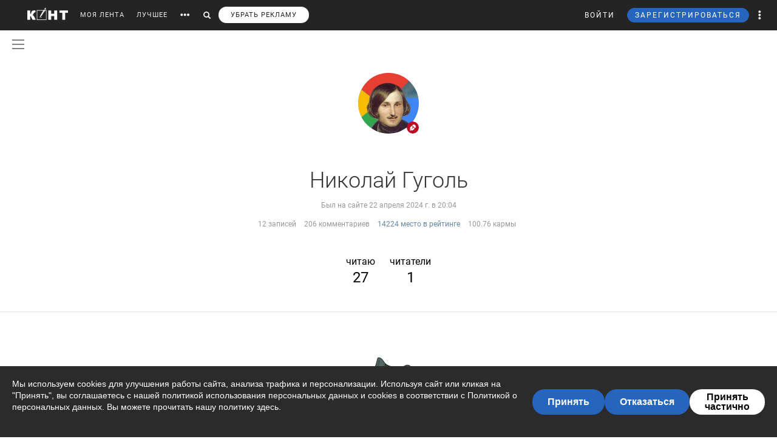

--- FILE ---
content_type: text/html; charset=utf-8
request_url: https://www.google.com/recaptcha/api2/anchor?ar=1&k=6LdKYxUTAAAAAO095-PjZUWhnP4vELdiPY33qCQe&co=aHR0cHM6Ly9jb250LndzOjQ0Mw..&hl=en&v=N67nZn4AqZkNcbeMu4prBgzg&size=normal&anchor-ms=20000&execute-ms=30000&cb=496oplfnr8qk
body_size: 49468
content:
<!DOCTYPE HTML><html dir="ltr" lang="en"><head><meta http-equiv="Content-Type" content="text/html; charset=UTF-8">
<meta http-equiv="X-UA-Compatible" content="IE=edge">
<title>reCAPTCHA</title>
<style type="text/css">
/* cyrillic-ext */
@font-face {
  font-family: 'Roboto';
  font-style: normal;
  font-weight: 400;
  font-stretch: 100%;
  src: url(//fonts.gstatic.com/s/roboto/v48/KFO7CnqEu92Fr1ME7kSn66aGLdTylUAMa3GUBHMdazTgWw.woff2) format('woff2');
  unicode-range: U+0460-052F, U+1C80-1C8A, U+20B4, U+2DE0-2DFF, U+A640-A69F, U+FE2E-FE2F;
}
/* cyrillic */
@font-face {
  font-family: 'Roboto';
  font-style: normal;
  font-weight: 400;
  font-stretch: 100%;
  src: url(//fonts.gstatic.com/s/roboto/v48/KFO7CnqEu92Fr1ME7kSn66aGLdTylUAMa3iUBHMdazTgWw.woff2) format('woff2');
  unicode-range: U+0301, U+0400-045F, U+0490-0491, U+04B0-04B1, U+2116;
}
/* greek-ext */
@font-face {
  font-family: 'Roboto';
  font-style: normal;
  font-weight: 400;
  font-stretch: 100%;
  src: url(//fonts.gstatic.com/s/roboto/v48/KFO7CnqEu92Fr1ME7kSn66aGLdTylUAMa3CUBHMdazTgWw.woff2) format('woff2');
  unicode-range: U+1F00-1FFF;
}
/* greek */
@font-face {
  font-family: 'Roboto';
  font-style: normal;
  font-weight: 400;
  font-stretch: 100%;
  src: url(//fonts.gstatic.com/s/roboto/v48/KFO7CnqEu92Fr1ME7kSn66aGLdTylUAMa3-UBHMdazTgWw.woff2) format('woff2');
  unicode-range: U+0370-0377, U+037A-037F, U+0384-038A, U+038C, U+038E-03A1, U+03A3-03FF;
}
/* math */
@font-face {
  font-family: 'Roboto';
  font-style: normal;
  font-weight: 400;
  font-stretch: 100%;
  src: url(//fonts.gstatic.com/s/roboto/v48/KFO7CnqEu92Fr1ME7kSn66aGLdTylUAMawCUBHMdazTgWw.woff2) format('woff2');
  unicode-range: U+0302-0303, U+0305, U+0307-0308, U+0310, U+0312, U+0315, U+031A, U+0326-0327, U+032C, U+032F-0330, U+0332-0333, U+0338, U+033A, U+0346, U+034D, U+0391-03A1, U+03A3-03A9, U+03B1-03C9, U+03D1, U+03D5-03D6, U+03F0-03F1, U+03F4-03F5, U+2016-2017, U+2034-2038, U+203C, U+2040, U+2043, U+2047, U+2050, U+2057, U+205F, U+2070-2071, U+2074-208E, U+2090-209C, U+20D0-20DC, U+20E1, U+20E5-20EF, U+2100-2112, U+2114-2115, U+2117-2121, U+2123-214F, U+2190, U+2192, U+2194-21AE, U+21B0-21E5, U+21F1-21F2, U+21F4-2211, U+2213-2214, U+2216-22FF, U+2308-230B, U+2310, U+2319, U+231C-2321, U+2336-237A, U+237C, U+2395, U+239B-23B7, U+23D0, U+23DC-23E1, U+2474-2475, U+25AF, U+25B3, U+25B7, U+25BD, U+25C1, U+25CA, U+25CC, U+25FB, U+266D-266F, U+27C0-27FF, U+2900-2AFF, U+2B0E-2B11, U+2B30-2B4C, U+2BFE, U+3030, U+FF5B, U+FF5D, U+1D400-1D7FF, U+1EE00-1EEFF;
}
/* symbols */
@font-face {
  font-family: 'Roboto';
  font-style: normal;
  font-weight: 400;
  font-stretch: 100%;
  src: url(//fonts.gstatic.com/s/roboto/v48/KFO7CnqEu92Fr1ME7kSn66aGLdTylUAMaxKUBHMdazTgWw.woff2) format('woff2');
  unicode-range: U+0001-000C, U+000E-001F, U+007F-009F, U+20DD-20E0, U+20E2-20E4, U+2150-218F, U+2190, U+2192, U+2194-2199, U+21AF, U+21E6-21F0, U+21F3, U+2218-2219, U+2299, U+22C4-22C6, U+2300-243F, U+2440-244A, U+2460-24FF, U+25A0-27BF, U+2800-28FF, U+2921-2922, U+2981, U+29BF, U+29EB, U+2B00-2BFF, U+4DC0-4DFF, U+FFF9-FFFB, U+10140-1018E, U+10190-1019C, U+101A0, U+101D0-101FD, U+102E0-102FB, U+10E60-10E7E, U+1D2C0-1D2D3, U+1D2E0-1D37F, U+1F000-1F0FF, U+1F100-1F1AD, U+1F1E6-1F1FF, U+1F30D-1F30F, U+1F315, U+1F31C, U+1F31E, U+1F320-1F32C, U+1F336, U+1F378, U+1F37D, U+1F382, U+1F393-1F39F, U+1F3A7-1F3A8, U+1F3AC-1F3AF, U+1F3C2, U+1F3C4-1F3C6, U+1F3CA-1F3CE, U+1F3D4-1F3E0, U+1F3ED, U+1F3F1-1F3F3, U+1F3F5-1F3F7, U+1F408, U+1F415, U+1F41F, U+1F426, U+1F43F, U+1F441-1F442, U+1F444, U+1F446-1F449, U+1F44C-1F44E, U+1F453, U+1F46A, U+1F47D, U+1F4A3, U+1F4B0, U+1F4B3, U+1F4B9, U+1F4BB, U+1F4BF, U+1F4C8-1F4CB, U+1F4D6, U+1F4DA, U+1F4DF, U+1F4E3-1F4E6, U+1F4EA-1F4ED, U+1F4F7, U+1F4F9-1F4FB, U+1F4FD-1F4FE, U+1F503, U+1F507-1F50B, U+1F50D, U+1F512-1F513, U+1F53E-1F54A, U+1F54F-1F5FA, U+1F610, U+1F650-1F67F, U+1F687, U+1F68D, U+1F691, U+1F694, U+1F698, U+1F6AD, U+1F6B2, U+1F6B9-1F6BA, U+1F6BC, U+1F6C6-1F6CF, U+1F6D3-1F6D7, U+1F6E0-1F6EA, U+1F6F0-1F6F3, U+1F6F7-1F6FC, U+1F700-1F7FF, U+1F800-1F80B, U+1F810-1F847, U+1F850-1F859, U+1F860-1F887, U+1F890-1F8AD, U+1F8B0-1F8BB, U+1F8C0-1F8C1, U+1F900-1F90B, U+1F93B, U+1F946, U+1F984, U+1F996, U+1F9E9, U+1FA00-1FA6F, U+1FA70-1FA7C, U+1FA80-1FA89, U+1FA8F-1FAC6, U+1FACE-1FADC, U+1FADF-1FAE9, U+1FAF0-1FAF8, U+1FB00-1FBFF;
}
/* vietnamese */
@font-face {
  font-family: 'Roboto';
  font-style: normal;
  font-weight: 400;
  font-stretch: 100%;
  src: url(//fonts.gstatic.com/s/roboto/v48/KFO7CnqEu92Fr1ME7kSn66aGLdTylUAMa3OUBHMdazTgWw.woff2) format('woff2');
  unicode-range: U+0102-0103, U+0110-0111, U+0128-0129, U+0168-0169, U+01A0-01A1, U+01AF-01B0, U+0300-0301, U+0303-0304, U+0308-0309, U+0323, U+0329, U+1EA0-1EF9, U+20AB;
}
/* latin-ext */
@font-face {
  font-family: 'Roboto';
  font-style: normal;
  font-weight: 400;
  font-stretch: 100%;
  src: url(//fonts.gstatic.com/s/roboto/v48/KFO7CnqEu92Fr1ME7kSn66aGLdTylUAMa3KUBHMdazTgWw.woff2) format('woff2');
  unicode-range: U+0100-02BA, U+02BD-02C5, U+02C7-02CC, U+02CE-02D7, U+02DD-02FF, U+0304, U+0308, U+0329, U+1D00-1DBF, U+1E00-1E9F, U+1EF2-1EFF, U+2020, U+20A0-20AB, U+20AD-20C0, U+2113, U+2C60-2C7F, U+A720-A7FF;
}
/* latin */
@font-face {
  font-family: 'Roboto';
  font-style: normal;
  font-weight: 400;
  font-stretch: 100%;
  src: url(//fonts.gstatic.com/s/roboto/v48/KFO7CnqEu92Fr1ME7kSn66aGLdTylUAMa3yUBHMdazQ.woff2) format('woff2');
  unicode-range: U+0000-00FF, U+0131, U+0152-0153, U+02BB-02BC, U+02C6, U+02DA, U+02DC, U+0304, U+0308, U+0329, U+2000-206F, U+20AC, U+2122, U+2191, U+2193, U+2212, U+2215, U+FEFF, U+FFFD;
}
/* cyrillic-ext */
@font-face {
  font-family: 'Roboto';
  font-style: normal;
  font-weight: 500;
  font-stretch: 100%;
  src: url(//fonts.gstatic.com/s/roboto/v48/KFO7CnqEu92Fr1ME7kSn66aGLdTylUAMa3GUBHMdazTgWw.woff2) format('woff2');
  unicode-range: U+0460-052F, U+1C80-1C8A, U+20B4, U+2DE0-2DFF, U+A640-A69F, U+FE2E-FE2F;
}
/* cyrillic */
@font-face {
  font-family: 'Roboto';
  font-style: normal;
  font-weight: 500;
  font-stretch: 100%;
  src: url(//fonts.gstatic.com/s/roboto/v48/KFO7CnqEu92Fr1ME7kSn66aGLdTylUAMa3iUBHMdazTgWw.woff2) format('woff2');
  unicode-range: U+0301, U+0400-045F, U+0490-0491, U+04B0-04B1, U+2116;
}
/* greek-ext */
@font-face {
  font-family: 'Roboto';
  font-style: normal;
  font-weight: 500;
  font-stretch: 100%;
  src: url(//fonts.gstatic.com/s/roboto/v48/KFO7CnqEu92Fr1ME7kSn66aGLdTylUAMa3CUBHMdazTgWw.woff2) format('woff2');
  unicode-range: U+1F00-1FFF;
}
/* greek */
@font-face {
  font-family: 'Roboto';
  font-style: normal;
  font-weight: 500;
  font-stretch: 100%;
  src: url(//fonts.gstatic.com/s/roboto/v48/KFO7CnqEu92Fr1ME7kSn66aGLdTylUAMa3-UBHMdazTgWw.woff2) format('woff2');
  unicode-range: U+0370-0377, U+037A-037F, U+0384-038A, U+038C, U+038E-03A1, U+03A3-03FF;
}
/* math */
@font-face {
  font-family: 'Roboto';
  font-style: normal;
  font-weight: 500;
  font-stretch: 100%;
  src: url(//fonts.gstatic.com/s/roboto/v48/KFO7CnqEu92Fr1ME7kSn66aGLdTylUAMawCUBHMdazTgWw.woff2) format('woff2');
  unicode-range: U+0302-0303, U+0305, U+0307-0308, U+0310, U+0312, U+0315, U+031A, U+0326-0327, U+032C, U+032F-0330, U+0332-0333, U+0338, U+033A, U+0346, U+034D, U+0391-03A1, U+03A3-03A9, U+03B1-03C9, U+03D1, U+03D5-03D6, U+03F0-03F1, U+03F4-03F5, U+2016-2017, U+2034-2038, U+203C, U+2040, U+2043, U+2047, U+2050, U+2057, U+205F, U+2070-2071, U+2074-208E, U+2090-209C, U+20D0-20DC, U+20E1, U+20E5-20EF, U+2100-2112, U+2114-2115, U+2117-2121, U+2123-214F, U+2190, U+2192, U+2194-21AE, U+21B0-21E5, U+21F1-21F2, U+21F4-2211, U+2213-2214, U+2216-22FF, U+2308-230B, U+2310, U+2319, U+231C-2321, U+2336-237A, U+237C, U+2395, U+239B-23B7, U+23D0, U+23DC-23E1, U+2474-2475, U+25AF, U+25B3, U+25B7, U+25BD, U+25C1, U+25CA, U+25CC, U+25FB, U+266D-266F, U+27C0-27FF, U+2900-2AFF, U+2B0E-2B11, U+2B30-2B4C, U+2BFE, U+3030, U+FF5B, U+FF5D, U+1D400-1D7FF, U+1EE00-1EEFF;
}
/* symbols */
@font-face {
  font-family: 'Roboto';
  font-style: normal;
  font-weight: 500;
  font-stretch: 100%;
  src: url(//fonts.gstatic.com/s/roboto/v48/KFO7CnqEu92Fr1ME7kSn66aGLdTylUAMaxKUBHMdazTgWw.woff2) format('woff2');
  unicode-range: U+0001-000C, U+000E-001F, U+007F-009F, U+20DD-20E0, U+20E2-20E4, U+2150-218F, U+2190, U+2192, U+2194-2199, U+21AF, U+21E6-21F0, U+21F3, U+2218-2219, U+2299, U+22C4-22C6, U+2300-243F, U+2440-244A, U+2460-24FF, U+25A0-27BF, U+2800-28FF, U+2921-2922, U+2981, U+29BF, U+29EB, U+2B00-2BFF, U+4DC0-4DFF, U+FFF9-FFFB, U+10140-1018E, U+10190-1019C, U+101A0, U+101D0-101FD, U+102E0-102FB, U+10E60-10E7E, U+1D2C0-1D2D3, U+1D2E0-1D37F, U+1F000-1F0FF, U+1F100-1F1AD, U+1F1E6-1F1FF, U+1F30D-1F30F, U+1F315, U+1F31C, U+1F31E, U+1F320-1F32C, U+1F336, U+1F378, U+1F37D, U+1F382, U+1F393-1F39F, U+1F3A7-1F3A8, U+1F3AC-1F3AF, U+1F3C2, U+1F3C4-1F3C6, U+1F3CA-1F3CE, U+1F3D4-1F3E0, U+1F3ED, U+1F3F1-1F3F3, U+1F3F5-1F3F7, U+1F408, U+1F415, U+1F41F, U+1F426, U+1F43F, U+1F441-1F442, U+1F444, U+1F446-1F449, U+1F44C-1F44E, U+1F453, U+1F46A, U+1F47D, U+1F4A3, U+1F4B0, U+1F4B3, U+1F4B9, U+1F4BB, U+1F4BF, U+1F4C8-1F4CB, U+1F4D6, U+1F4DA, U+1F4DF, U+1F4E3-1F4E6, U+1F4EA-1F4ED, U+1F4F7, U+1F4F9-1F4FB, U+1F4FD-1F4FE, U+1F503, U+1F507-1F50B, U+1F50D, U+1F512-1F513, U+1F53E-1F54A, U+1F54F-1F5FA, U+1F610, U+1F650-1F67F, U+1F687, U+1F68D, U+1F691, U+1F694, U+1F698, U+1F6AD, U+1F6B2, U+1F6B9-1F6BA, U+1F6BC, U+1F6C6-1F6CF, U+1F6D3-1F6D7, U+1F6E0-1F6EA, U+1F6F0-1F6F3, U+1F6F7-1F6FC, U+1F700-1F7FF, U+1F800-1F80B, U+1F810-1F847, U+1F850-1F859, U+1F860-1F887, U+1F890-1F8AD, U+1F8B0-1F8BB, U+1F8C0-1F8C1, U+1F900-1F90B, U+1F93B, U+1F946, U+1F984, U+1F996, U+1F9E9, U+1FA00-1FA6F, U+1FA70-1FA7C, U+1FA80-1FA89, U+1FA8F-1FAC6, U+1FACE-1FADC, U+1FADF-1FAE9, U+1FAF0-1FAF8, U+1FB00-1FBFF;
}
/* vietnamese */
@font-face {
  font-family: 'Roboto';
  font-style: normal;
  font-weight: 500;
  font-stretch: 100%;
  src: url(//fonts.gstatic.com/s/roboto/v48/KFO7CnqEu92Fr1ME7kSn66aGLdTylUAMa3OUBHMdazTgWw.woff2) format('woff2');
  unicode-range: U+0102-0103, U+0110-0111, U+0128-0129, U+0168-0169, U+01A0-01A1, U+01AF-01B0, U+0300-0301, U+0303-0304, U+0308-0309, U+0323, U+0329, U+1EA0-1EF9, U+20AB;
}
/* latin-ext */
@font-face {
  font-family: 'Roboto';
  font-style: normal;
  font-weight: 500;
  font-stretch: 100%;
  src: url(//fonts.gstatic.com/s/roboto/v48/KFO7CnqEu92Fr1ME7kSn66aGLdTylUAMa3KUBHMdazTgWw.woff2) format('woff2');
  unicode-range: U+0100-02BA, U+02BD-02C5, U+02C7-02CC, U+02CE-02D7, U+02DD-02FF, U+0304, U+0308, U+0329, U+1D00-1DBF, U+1E00-1E9F, U+1EF2-1EFF, U+2020, U+20A0-20AB, U+20AD-20C0, U+2113, U+2C60-2C7F, U+A720-A7FF;
}
/* latin */
@font-face {
  font-family: 'Roboto';
  font-style: normal;
  font-weight: 500;
  font-stretch: 100%;
  src: url(//fonts.gstatic.com/s/roboto/v48/KFO7CnqEu92Fr1ME7kSn66aGLdTylUAMa3yUBHMdazQ.woff2) format('woff2');
  unicode-range: U+0000-00FF, U+0131, U+0152-0153, U+02BB-02BC, U+02C6, U+02DA, U+02DC, U+0304, U+0308, U+0329, U+2000-206F, U+20AC, U+2122, U+2191, U+2193, U+2212, U+2215, U+FEFF, U+FFFD;
}
/* cyrillic-ext */
@font-face {
  font-family: 'Roboto';
  font-style: normal;
  font-weight: 900;
  font-stretch: 100%;
  src: url(//fonts.gstatic.com/s/roboto/v48/KFO7CnqEu92Fr1ME7kSn66aGLdTylUAMa3GUBHMdazTgWw.woff2) format('woff2');
  unicode-range: U+0460-052F, U+1C80-1C8A, U+20B4, U+2DE0-2DFF, U+A640-A69F, U+FE2E-FE2F;
}
/* cyrillic */
@font-face {
  font-family: 'Roboto';
  font-style: normal;
  font-weight: 900;
  font-stretch: 100%;
  src: url(//fonts.gstatic.com/s/roboto/v48/KFO7CnqEu92Fr1ME7kSn66aGLdTylUAMa3iUBHMdazTgWw.woff2) format('woff2');
  unicode-range: U+0301, U+0400-045F, U+0490-0491, U+04B0-04B1, U+2116;
}
/* greek-ext */
@font-face {
  font-family: 'Roboto';
  font-style: normal;
  font-weight: 900;
  font-stretch: 100%;
  src: url(//fonts.gstatic.com/s/roboto/v48/KFO7CnqEu92Fr1ME7kSn66aGLdTylUAMa3CUBHMdazTgWw.woff2) format('woff2');
  unicode-range: U+1F00-1FFF;
}
/* greek */
@font-face {
  font-family: 'Roboto';
  font-style: normal;
  font-weight: 900;
  font-stretch: 100%;
  src: url(//fonts.gstatic.com/s/roboto/v48/KFO7CnqEu92Fr1ME7kSn66aGLdTylUAMa3-UBHMdazTgWw.woff2) format('woff2');
  unicode-range: U+0370-0377, U+037A-037F, U+0384-038A, U+038C, U+038E-03A1, U+03A3-03FF;
}
/* math */
@font-face {
  font-family: 'Roboto';
  font-style: normal;
  font-weight: 900;
  font-stretch: 100%;
  src: url(//fonts.gstatic.com/s/roboto/v48/KFO7CnqEu92Fr1ME7kSn66aGLdTylUAMawCUBHMdazTgWw.woff2) format('woff2');
  unicode-range: U+0302-0303, U+0305, U+0307-0308, U+0310, U+0312, U+0315, U+031A, U+0326-0327, U+032C, U+032F-0330, U+0332-0333, U+0338, U+033A, U+0346, U+034D, U+0391-03A1, U+03A3-03A9, U+03B1-03C9, U+03D1, U+03D5-03D6, U+03F0-03F1, U+03F4-03F5, U+2016-2017, U+2034-2038, U+203C, U+2040, U+2043, U+2047, U+2050, U+2057, U+205F, U+2070-2071, U+2074-208E, U+2090-209C, U+20D0-20DC, U+20E1, U+20E5-20EF, U+2100-2112, U+2114-2115, U+2117-2121, U+2123-214F, U+2190, U+2192, U+2194-21AE, U+21B0-21E5, U+21F1-21F2, U+21F4-2211, U+2213-2214, U+2216-22FF, U+2308-230B, U+2310, U+2319, U+231C-2321, U+2336-237A, U+237C, U+2395, U+239B-23B7, U+23D0, U+23DC-23E1, U+2474-2475, U+25AF, U+25B3, U+25B7, U+25BD, U+25C1, U+25CA, U+25CC, U+25FB, U+266D-266F, U+27C0-27FF, U+2900-2AFF, U+2B0E-2B11, U+2B30-2B4C, U+2BFE, U+3030, U+FF5B, U+FF5D, U+1D400-1D7FF, U+1EE00-1EEFF;
}
/* symbols */
@font-face {
  font-family: 'Roboto';
  font-style: normal;
  font-weight: 900;
  font-stretch: 100%;
  src: url(//fonts.gstatic.com/s/roboto/v48/KFO7CnqEu92Fr1ME7kSn66aGLdTylUAMaxKUBHMdazTgWw.woff2) format('woff2');
  unicode-range: U+0001-000C, U+000E-001F, U+007F-009F, U+20DD-20E0, U+20E2-20E4, U+2150-218F, U+2190, U+2192, U+2194-2199, U+21AF, U+21E6-21F0, U+21F3, U+2218-2219, U+2299, U+22C4-22C6, U+2300-243F, U+2440-244A, U+2460-24FF, U+25A0-27BF, U+2800-28FF, U+2921-2922, U+2981, U+29BF, U+29EB, U+2B00-2BFF, U+4DC0-4DFF, U+FFF9-FFFB, U+10140-1018E, U+10190-1019C, U+101A0, U+101D0-101FD, U+102E0-102FB, U+10E60-10E7E, U+1D2C0-1D2D3, U+1D2E0-1D37F, U+1F000-1F0FF, U+1F100-1F1AD, U+1F1E6-1F1FF, U+1F30D-1F30F, U+1F315, U+1F31C, U+1F31E, U+1F320-1F32C, U+1F336, U+1F378, U+1F37D, U+1F382, U+1F393-1F39F, U+1F3A7-1F3A8, U+1F3AC-1F3AF, U+1F3C2, U+1F3C4-1F3C6, U+1F3CA-1F3CE, U+1F3D4-1F3E0, U+1F3ED, U+1F3F1-1F3F3, U+1F3F5-1F3F7, U+1F408, U+1F415, U+1F41F, U+1F426, U+1F43F, U+1F441-1F442, U+1F444, U+1F446-1F449, U+1F44C-1F44E, U+1F453, U+1F46A, U+1F47D, U+1F4A3, U+1F4B0, U+1F4B3, U+1F4B9, U+1F4BB, U+1F4BF, U+1F4C8-1F4CB, U+1F4D6, U+1F4DA, U+1F4DF, U+1F4E3-1F4E6, U+1F4EA-1F4ED, U+1F4F7, U+1F4F9-1F4FB, U+1F4FD-1F4FE, U+1F503, U+1F507-1F50B, U+1F50D, U+1F512-1F513, U+1F53E-1F54A, U+1F54F-1F5FA, U+1F610, U+1F650-1F67F, U+1F687, U+1F68D, U+1F691, U+1F694, U+1F698, U+1F6AD, U+1F6B2, U+1F6B9-1F6BA, U+1F6BC, U+1F6C6-1F6CF, U+1F6D3-1F6D7, U+1F6E0-1F6EA, U+1F6F0-1F6F3, U+1F6F7-1F6FC, U+1F700-1F7FF, U+1F800-1F80B, U+1F810-1F847, U+1F850-1F859, U+1F860-1F887, U+1F890-1F8AD, U+1F8B0-1F8BB, U+1F8C0-1F8C1, U+1F900-1F90B, U+1F93B, U+1F946, U+1F984, U+1F996, U+1F9E9, U+1FA00-1FA6F, U+1FA70-1FA7C, U+1FA80-1FA89, U+1FA8F-1FAC6, U+1FACE-1FADC, U+1FADF-1FAE9, U+1FAF0-1FAF8, U+1FB00-1FBFF;
}
/* vietnamese */
@font-face {
  font-family: 'Roboto';
  font-style: normal;
  font-weight: 900;
  font-stretch: 100%;
  src: url(//fonts.gstatic.com/s/roboto/v48/KFO7CnqEu92Fr1ME7kSn66aGLdTylUAMa3OUBHMdazTgWw.woff2) format('woff2');
  unicode-range: U+0102-0103, U+0110-0111, U+0128-0129, U+0168-0169, U+01A0-01A1, U+01AF-01B0, U+0300-0301, U+0303-0304, U+0308-0309, U+0323, U+0329, U+1EA0-1EF9, U+20AB;
}
/* latin-ext */
@font-face {
  font-family: 'Roboto';
  font-style: normal;
  font-weight: 900;
  font-stretch: 100%;
  src: url(//fonts.gstatic.com/s/roboto/v48/KFO7CnqEu92Fr1ME7kSn66aGLdTylUAMa3KUBHMdazTgWw.woff2) format('woff2');
  unicode-range: U+0100-02BA, U+02BD-02C5, U+02C7-02CC, U+02CE-02D7, U+02DD-02FF, U+0304, U+0308, U+0329, U+1D00-1DBF, U+1E00-1E9F, U+1EF2-1EFF, U+2020, U+20A0-20AB, U+20AD-20C0, U+2113, U+2C60-2C7F, U+A720-A7FF;
}
/* latin */
@font-face {
  font-family: 'Roboto';
  font-style: normal;
  font-weight: 900;
  font-stretch: 100%;
  src: url(//fonts.gstatic.com/s/roboto/v48/KFO7CnqEu92Fr1ME7kSn66aGLdTylUAMa3yUBHMdazQ.woff2) format('woff2');
  unicode-range: U+0000-00FF, U+0131, U+0152-0153, U+02BB-02BC, U+02C6, U+02DA, U+02DC, U+0304, U+0308, U+0329, U+2000-206F, U+20AC, U+2122, U+2191, U+2193, U+2212, U+2215, U+FEFF, U+FFFD;
}

</style>
<link rel="stylesheet" type="text/css" href="https://www.gstatic.com/recaptcha/releases/N67nZn4AqZkNcbeMu4prBgzg/styles__ltr.css">
<script nonce="oXWBv3HXpBMyyb0J30nMIw" type="text/javascript">window['__recaptcha_api'] = 'https://www.google.com/recaptcha/api2/';</script>
<script type="text/javascript" src="https://www.gstatic.com/recaptcha/releases/N67nZn4AqZkNcbeMu4prBgzg/recaptcha__en.js" nonce="oXWBv3HXpBMyyb0J30nMIw">
      
    </script></head>
<body><div id="rc-anchor-alert" class="rc-anchor-alert"></div>
<input type="hidden" id="recaptcha-token" value="[base64]">
<script type="text/javascript" nonce="oXWBv3HXpBMyyb0J30nMIw">
      recaptcha.anchor.Main.init("[\x22ainput\x22,[\x22bgdata\x22,\x22\x22,\[base64]/[base64]/MjU1Ong/[base64]/[base64]/[base64]/[base64]/[base64]/[base64]/[base64]/[base64]/[base64]/[base64]/[base64]/[base64]/[base64]/[base64]/[base64]\\u003d\x22,\[base64]\\u003d\\u003d\x22,\x22woTDl0N7cMOdwowtw4ZKD8OPR8KHwqjDl8K1XGHCtynCtUDDlcOFLcK0wpEVKjrCoiXCiMOLwpbCksK1w7jCvn/CrsOSwo3Dt8ONwrbCu8OZD8KXcEYfKDPCo8O3w5vDvSx0RBxvMsOcLT0rwq/DlzTDmsOCwojDl8ONw6LDrj7Dsx8Aw5jCnwbDh2cZw7TCnMK0ecKJw5LDrMO4w58ewq1Yw4/[base64]/wqDCtsKXw5YrwojDiMO3esOCC8K2W8Kow5/Do8OIwrAHeQwNf2YHHMKnw6rDpcKgwrXCjMOrw5t4wp0JOWYpbTrCsQ1nw4sJHcOzwpHCtBHDn8KUZw/CkcKnwr7CrcKUK8Osw4/Ds8Ohw5bCvFDCh1kMwp/[base64]/w6zComnCkC3Cp8OEw5DCo8OpeD7DkyLCjzJswqMJw6xdOjAPwrDDq8KIDG94RcOdw7R/E204wpRrJSnCu2VtRMOTwoYFwqVVGcOyaMK9WDctw5jCvhZJBQQRQsOyw4Udb8Kfw7bCkkEpwoXCtsOvw518w5p/wp/CgMK6woXCnsOiPHLDtcKswrFawrN5wrhhwqEqYcKJZcOgw5wJw4E8Ah3CjlnCssK/RsOaVw8IwrwsfsKPYwHCujw9VsO5KcKmVcKRb8ORw6jDqsOLw5DCpMK6LMOwScOUw4PCl3AiwrjDph3Dt8K7fGHCnFogDMOgVMO+wqPCuSUqdsKwJcOiwopRRMOeRgAjZSLClwgzwpjDvcKuw5RYwpoRBHB/[base64]/DqcKyw4jChMOzw6zCmwsTXMKkCcKww7d7f8KVwp/[base64]/CmBDDmTbDoS1GH3FXY8KkwqvDrsKHJhnDlsKaF8OhO8OHwrzDhxQhRT9dw4/Dn8OCwodtwq7Dj3jChT7Dsg43wobCjU3DoQLCi2sMw6AVJjNHwqLCmh/CiMOFw7DCkwLDr8OILsOCEsKKw70MTz5aw6ZhwoQXYynDl2nCplDDiGrCmBTCgsKmAsOKw7MHwozDtmbDtMKnwpVdw5/[base64]/[base64]/DgMOLaMOhwrPCvD/CgwlowpfCnMKywpjCvkPDiSPDmMO2KMKwMGR9HcKsw6DDpMKYwrYXw4jDjcOtUMO/w5xWw5oGTSnDo8K7w7YUdRVBwrdwDgLClA7CqiPCmj9pw5Y4eMKUwonDsD5JwqdHF3DDgzXCscKZMXdiw6AHQsKHwpMUccK7w7Y+Mn/ChhvDjDBzwpPDtsKOw5QOw7JbEi/[base64]/ZsOkbsKHJcKaLGQWwqgzXV0yCTTCnxx6w4nCtBpLwqVPFjh0asOPBsKLwpkLLMKaMTcAwpsrR8Orw6I3SsOqw5Bpw69uG2TDi8K/w70/F8Kbw6s1bcKMWR3Cv2HCo0vCuADCgiHCv3xnVMOTbMOnw6spOxYwMsKRwprClA4Vc8Kyw4lqLsOzGcOFwpcxwp89wq8Kw6XDpkvCg8ObRsKIHsOUOCfDjMKHwpF/IVTDuV5nw4dKw6vDsF8dw6olb3ZFYWnCjiwJJ8KOJMKYw4ZFScKhw5HDjsOdw5UxEVXCv8Kww5TDgsOrZMKoHCxrMXcDwqkHw6M0wr1hw6/CqjnCvMOMwq8swrMnGMObal7CgCtWw6nCoMOkwrnDkjfCnUo2SMKbRsKtJcOlZ8K/ABHCgBAYBDsoXlfDkA5owo/CnsOyY8KUw7cKfcKYKcK9LsKeUE9qHzpAaCjDr2EFwqF0w6vCnEVfWcKWw7/DscOhGsKaw5JiQWEsMcOHwrPCiwnDth7Ct8OvI29kwqUPwr5lbMKKWBvCpMOzwqnCswXCukJ6w6/DtmnCjyHCgzVswqvDrcOIwowCwrMlaMKGKkbCucKAEsOBwrnDsTBBw5DCvcKUCyZBeMOvYjsbCsOGOHPCgsKzwobDq2FJaA86wpTDncOfw6hsw67DmA/[base64]/ClWY2IsOEw4PDsMO5w7/[base64]/WT7Dgn5CwoFtw5TDrcKuaFXCq0vDr8K9ZMKqdcOAw5o/eMOGB8KiKkbDtDIGH8KXwr3DjhwwwpfDrMO0QMKWU8KkNSpTw4tQw79sw68jGixBWQrCoijCt8OrEzQrw7nCmcOVwobCnz5Uwp83wqzDojTDqzkSwqnCjMONTMOFY8Kpw4ZMLcKqwrUxwr3CosKkQhceZ8OadcK7w6rDj29lw40Zw6/Dqk/[base64]/DpVbCscKow5bCkCkLP8KNwqB/OjrDuMK/[base64]/f37DisOpQXbDoTQ3WcO8e8KVwoTDvMK1WMKsCMOvHHx3wpzClMK1wrDDs8OEDx3DucK8w7hxP8Kzw5bCscKuw750DlbClcKUClMaTzDCgcOyw5DCscOvS25wZsOrCMOIwp0ZwogfZ1/DgcOGwpMzwrjDj0nDtX3Ds8KhUcKgbEBjAMOGw51wwr7Dg23Dt8OjfsKABTnDgsO/TcKUw617RCglUUJObcKQTFbDocOhU8Obw5jDqcO0L8OSw5dkwqjCvMOaw5Imw7N2YMOtLnFLw68GH8Oww45Vw58KwpzDpMOfw4rCuF7Dg8O9QcKzGkxTKWxydMOPaMOFw7Zbw4DDrcKqwpHCuMKsw7jDhG5xck8/PidpJAtvw7LDksKME8O4fQbClV3DscOIwrfDvDjDvcKUwo95PhDDhhdfwpxePsObwr8Gwqo5IE3DrcO7D8O/[base64]/[base64]/CvUshwoXDslhtw5cxH3dnQg5vwr/Cu8OUDAgkwpzDkn1Hw5gawp7CjcKAaBLDk8K8wr/ChXTCg0B9wpDCmcKeBMKZwpHCrsOVw5NXwqVQNsOiLsKtIMOtwq/CmsK2w7XDvUjDuAPCtsOeE8Kyw5LCsMOYSMOIwoB4YmfCsUjDj0UOw63CowJ9wpDCtcOsKcORWsOSNSbCknHCkMOmN8KLwo5uw7TCn8KVwo3Dsg42H8OvUF3CgUTCjl/Ch0/Do3AlwotHG8K9w4rDgMK8wrhqR0jCvg9NNVnClcK+fsKbYTJBw5spZMOqbMO+w4rCtsOuTCPDnsKmwpXDnyZjwrPCg8OqCcKGesOMBxjCiMOecMKZXxAewqE+wrrCksK/BcOPO8KHwqfCnzjCo3M9w7vDujrDuCBCwrrCpggow5ZiQSc3w6ECw7l5L0TDvTXClsKlw7DCnE7CrcKCG8ODB2pNK8KIGcOwwpvDpWDCp8OqIsOsGSTCmcK3wq3DkMKuSD3CksOjZMKxwrpCwqTDncOFwprCvcOoXSvCnn/[base64]/[base64]/[base64]/[base64]/Dv8KSwoDCpyDCpWXDpmASwq7DrzxwwpXDtRYPQsOYH3ION8KQWsKIWznDsMKMI8OTwpfDkMKUAhNMwohZbRl7w79aw7/CgsOWw7bDpBXDi8K5w4VXfcOcYmPCoMOXaF9dwpzCnn7CgsKHJcOHdGNtHxvDi8Ocw6bDs3XCpnTDh8Oswp4iBMOUwozCuz3CgAkVw75MEMK6w5fCo8Kpw5/Du8K/PwTDv8OtRhvCtjxOF8KMw64qJmNYOBoNw4dKw7cBa34cwonDucO7c1HCtDxAQsOAdkDDgsKxdsOHwqQLAj/[base64]/[base64]/ChcKrwphnGnQ6RsOTw7Z3wr43VndzXcOawrQ1Yk0YSxzChTzDqwEbw4nDnkfDvMOMKU1CWcKfw7nDtSLCiwQDLzjDi8Ovwo84w6RWHcKaw6rDisKbwo7DvMOIwrjCu8KCfcOvwq/Cgn7CpMOWwrNTdcKVJVAqwq3ClMOxw7fCsgLDnEZTw7XDvA0Qw7Zfw5fCoMOuLgTCo8OLw4R0wp7ChG8iVhfCkU/DisKtw7XDucOiPcKcw4FDRsOpw4fCicKqZBbDsVnCtHB6wrvDk0jClMKsAytrOUDCq8KDXMOhdCzCl3TDucOgwpwOwqPCnA7DuUhow6/DoDjCnzbDnMOUYcKfwpPDuVIXKE/DqWkGX8KcR8KXd2MjEHzDik4cXgbCjDs5w6BbwqXCksOfNsOdwp/[base64]/XMKDwp9CN8K3w45MIcO7w5h8UsObT2sqwq9qwpzCmsKAwqjDg8KpS8Ozw5/Cn3d9w4bClXjCm8K0esK9CcOIwpMHJsO6CsKWw51xV8OGw5LDnMKIZXQLw5h/XsOIwq1Lw710wq3DjBLCoS3CgsK/w67DmcKPwpzCpn/DiMK1w5LDrMOyV8OnBG4eFBFvElDCl2o/w6jDvEzDosOrUjchTsKOaCbDszvCvUfDrsKDacK+cAHDqsKQaybCiMKHJMOTc2LCqFvDhC/DrgpgLMK6wqkkw6HCmcK2w47CmVTCt25eEQBIKW5FV8KQHx1cw4TDt8KJFT8wLMONBhxtwpDDqsO/[base64]/DlsKnQcOYwotuw73DhS/CjsKJNsK1a0lLMsKiwofDlGBTT8KJRMOLwr5ZdsO6OR4JMMOxA8O+w4zDkgp0M10Ww6jDhsK8TWXCrMKWwqLDuxrCpiTDogvCszoFwoTCscKMw5bDrixIJ2xWw45eTcKlwoMmwoDDkQvDiCzDg152VyXDpsKZw4XDv8OheAXDtl/Cn1TDiS7DisKyYsOmKMOTwolAIcKdw4tyXcKbwrU9QcK1w4piUV51bk7DpsO7HzbCmiXCrULDgwTDsmxUL8KsRhUSw4/DgcKTw5RGwpV5DcOgfQXDvCzCtsKbw6pvZXbDusO7wpg3RMOkwo/DjsKYYMOYwojCmgASwpTDiU8jIsOxwrfCr8OVO8OIKsO4w6A7UcKIw7ZmfsORwp3DijTCn8KadkfCvsK2bsOxMsObw5jDkcOrd2bDh8OewpvCpcOyesK7w6/DhcOvw5BRwrwsFC02w65qawIbci/Din/DqcO6M8KafMOFw68mLMOfOMKow4Iwwo/CmsKWw7fDjzzCtMK6bMKOPzpYa0LDjMO0LcKXw6vDqcKdw5Vuw6zDqk0iLBfDhnVDcwc+Hlc3w4gVK8Oiwq8xBi7CnjPDrsKewrZtwpt/HcK0Nk7CsDoGLcOtQDsDw7TClMOOdcOIfVByw45YDlzCssOWRSrDmRFuwprCusKjw4Ahw4HDoMKoTsOlQGLDoi/CsMOww6nCvl4Aw5/DjcOHwqnCkWo+wogJw7EnRMOjN8KUwrbCo1oQw5huwofDq212wqTCjMKqSnLDkMOXPMOaPBgWfA/CnS4gwp7DncOiEMO5wpvCk8OeJjsGw4dTwrtLacKkBcOzLTA+eMO9fmJtw69SBMK5w6DCuWFLc8Kwe8KRMcK/[base64]/DscOiCmDDkQ8YGn9TNMKhOMKSc8Kfw5rDsjDDmMOEwoDDpB9MSiJ+w5vDosKaFcO0Z8KNwoQ3wp/[base64]/Cq8OIwqXDh8OgTcK4UMKuN0INw6lmw7skDMOJw6HDlGrDvT9SMcKXfcKYwqjCt8OxwqnCpsOkw4LCkcKsccOUECsHDMKSA0fDicOow7cuQR4TCHnDpsKaw4HDux1vw7NPw4Y9fxbCocKww47CoMK/[base64]/DoMKewovDmMOyPMKRwrYEUSbDmRpqwojDtGEYW8KNfcKLfSvCgMOVesOWacKLwr1iw5fCnl/CtsK+bsKDZMO5woB9LMO6w4h5wp7Dp8OuaXQAU8O7w5R9csKIWkfCvsOawphSPsOZw6bCpDDDrAkgwpl3wq50acKVL8K6ERDChlhuRsO/wo7Dt8KMwrXDnMOaw5fDmzPCo2fCgMKdw6vCn8KZwqzCpwPDs8KgP8K3QEHDkcOTwo3DvMOYw7HCmMOBwpIwbsKewp1hVxQCw7oswoovIMKIwq/Dn2LDv8K6w4bCkcO7CgB7w5AEwrPCqcOwwqtsNcOjOGDDiMKjwp/[base64]/DkGRYRMKtI8KHw57CgMO9AT1FIR/CqVgMwo/DlGVWw5jCgWTCukt/[base64]/[base64]/[base64]/wrbDgCMIw5LCv8OIEcOVRsOFw5EcTVAkw6/[base64]/[base64]/CjsKhHVvCgcK1woMWw67CgEzChVvCvHDCsQrCk8O2EMOhYMO1IMK9JsKhSyoPwocrwqVIacOWFcOoXyoawq7CiMKxw73DuhlbwrogwpDDp8OrwpEsZcKtwpjCqTvCj0DChMKyw65IYcKIwqI5wqzDpsKawo/CilPCvhohBMObw4t7csObMsKBVWhJQlwgwpPDkcKXElIqacK8woMDw6Jjw4c8fG1AQGJTLcKGasKSwoTDs8KPworCuUvDqMOfB8KNEsK5OcKPw7HDn8Kcw5DClBzCrn0KFVBoVH/DvMOtGsO6aMKjDMKjwoEWe2B6dl/Chi/[base64]/wpLCkAvDszfCm8OUPcKUPcOewoXCrcOXEsKTasOtw63CnSPCikzCpl8Qw6TCscOpIyRgwq3DgjB0w6Y0w4lOwr5UJWk3w7gCw4s0VTh4KkHDgmjCmMKQfjM2wrwdb1TCj3gEB8KHGcKwwq/ChhHCv8Kpw7LCgsO9ZsOVHgXCnjVDw4XDhQvDl8Opw5w/wqfDkMKRHDzDkzo6w5XDrwoiVErDqcOAwqERwp7DuAZjf8K8w6gzwp3DrsKOw53DtHE4w4HCgsKEwoJIw6dFPMO7wqjCr8KFPMOKSsKXwqrCpMK0w5Vyw53Dl8Kpw59pP8KYZcO7A8Orw5/CrWDCr8OzBCLDulHClU4zwqnClcKmI8ODwpYbwqxsJUQ4w48DF8Kyw64RJ0s1wpEiwpvDsUHCncK3GGRYw7PCrit0BcOFwrzDusO2wpHCll7DoMK1bDccwrfDvSpTJcO0wphiwpXCvcK2w4l6w4dzwrPCsUgJQi/CksKoIi1Xw6/ChsK3PF5Qwr7CqnTCqDEGLDzCml4cOz7CjWrChDl/[base64]/Cs0ZMIMOcRnV9Ml9iTcKrKMO4w7LCuyTChMKow41PwpDCghvDkMOUasOiLcOObFhGaCIrw54zclDCgcKdcjkYw6TDrExBacOVUUPDjVbDhEM1AsOHZinDusOmw4XChWszw4nDgCxQPcONDWc/dmTCjMKUwr1UIDrDlcO4wpbCm8Khw6YywovDpMO9w7vDkHnDtcKiw7HDmj/[base64]/[base64]/w4Jjw41MZMOnwrRxw4Zawp3DucOOXxrDsRfCgsOIw5rCkWwiKsKGw7TDuHdNBirDqGsMw7YKC8Osw7x1XHjDo8KBXAtow6Z7Z8OVw5nDisKPIsKBS8Kpw47CoMKhS1dqwrgFZsKha8OEwqLDpHfCs8Ogw7nCtxQ3UcOpDiHCijM/[base64]/DrcKaw41XTSbDtBHCp8OGw6EXwojDtMOMwqTDhHXCocOUw6XCscOvw4FLA0XCryzCuxAmTUrCpnh5w5g0w7HDmXTCuVXDrsK2wrDChX8hw4/Ck8Otw4kZeMObwotiCUjDphwoa8KDw5AowqLCqsOdwo/CucOwPgvCmMOgwp3CmT3DnsKNAMKDw5jCpMKIwrfCuTA4ZsKbUFUpw7lgw6ArwpUywqtow43DsngXI8O+wqRSw5h8JTRQwrfDgUjCvsKPwr/[base64]/CsQxvwoPCnVJ/Z8Kyw5DDrcKBw5nDoQhVDWrCl8OmUWlPYMKmfj/CjUrDo8O6fFzDsB4xCgfDoH7CuMKGwrXDhcOZczXDix5KwqvDmSJFwo7DocKgwqdrwojCoi5LfxPDhsOAw4VNCsOpwqrDiHrDncO8ZUvCimVLw77CtcKFw7x6woASKMOCVz5eDcKuwo88TMO/ZsOFwr7Cr8OJw7nDkRFoHMOSdsKcaETCqlh5w5oPwpg9HcOCwprCuizCkE5MUcKza8Krwo0FN1dCGisZDsK4w57DnnrDp8Kmwq/DnyUrFnAoX0sgw6JWw6PCnnxrwrHDjy7ChHPDusOvAsOyMsKcwoAbPhHDn8O1cHPDhcOfwobDiynDrls0wo/CoSkQwpPDowLDpMOpw4xfwpbClcOew5VCwqsPwqF1w583NcKtO8O/JWjDlcKmbkEWIsO+w6oCw7bClkDDrwUrwrzCi8OQw6VXLcK4dF7DlcO9asOFQwPDt2nDnsKLeRhBPCXDgcOfTWLCnMO6woDCgVHCmxHCk8KtwrJPdwwiK8KYanR9w7Eew5BVSMK6w7lKdnjDvcOYwozDlcKcRMKGwp5tXk/CiVHCg8O/UcK2w5nCgMKFwq3CtsK9w6nCl1A2wpw4SDzCgDVMJzPDvjTDrcO6w6LDoDA5wpBfw6Uewr4fU8KXZ8O8Gi3DpMKdw4FFCxRyZcO7KBI9Z8K7woNdR8OXJMOXVcKUbkfDrlxxPcKzw4RAwqXDtsKJwrTDlcKhZA0PwqppEcOuwpfDtcK8a8KuXsKUwrhLw6xTwo/[base64]/w4DDj8OUwocsRA3DhsKVw5XDiylaFHV+Q8KMFEvDlcKuwqV5UsKme3EXN8OdfMOTwp4zLGU5csOSbi/[base64]/Du8K4bcO9woM7bVs5Q8KSZsK/[base64]/CtnlSbHtbC8KqCMOKwo42PsOUWXzDjMKlNMO3O8OSwpEubsO/RsKPw7JODzLCsCHDgz9Qw4hEd1DDosKfU8Oawp4ffcK1eMKcOHLCmcOBE8KJw5fDgcKFNEYaw6Bdw7TDgkcRw6/DmABPwrnCucKWO29gEzU5dcOWLzjCujBjAUxsQmfDoDfCm8K0FCsIwpo0LsOOI8K3AcOqwo9kwprDqkB7AwXCug5AUzUUw6d2dw3CsMK7IEfCsjdawo82EDUpw6PDlsOOwoTCuMKcw5J0w7jDgQBPwrnDi8Okw6HCvsOCWgIdAcO/GnHCmcOOQcOXOHTCgQgowrzCucOUw5nDmcKrw4ELZsOjJT/DpcOTw5glw7PCqhTDtcObHMOjCsOrZsKhem1Rw5R5JcOGHEPDl8KQVDzDrUfDpzdsXsOGw5JRw4AMwoELw6Rmwq8xw4R0dUw9wrB+w4Z0aGrDnsKFFsKAX8K8GsK6ZsOTSWHDpzYSw59JYyfCjMOlNFMxRMKgeyzCsMOyTcODwrLDrMKHWAzCj8KLNgrCicO6w7/[base64]/CoBdqf8O5SCPCpcOLwrbCrsOlwpvCvF0DHcKNwowwQxDCnMOSwoQtaAlrw6TDlcKCGMOvw4FZdyDClMOhwpRgw5oQVcKsw6DCvMKCw7vDqsK/QEzDuGVFTlPDnBVdSSsbJ8OIw6p7VcKvTMKcSsOiw4ILScK3w71sGMKULMKHc0F/w4bCo8KRM8OLci5CS8OiQ8Okw5/CjDcYQBdsw5JFwpLCjMK5wpQ8B8OdEMKdw4Bqw4bCtsO8w4RNYsKLVsO5LUrDu8Klw5ISw51HFEMga8KZwqBnw4UJwpkdfMK0wpYxwpBLGsOfGsOEw5w0wr/CrnbCrcKVw7LDqcOoTgs/d8OrVDfCqcK8wr9hwr/CqMKzFcK/wqLCr8ONwro8X8KOw4o5ejzDky8FcsKhw5LDmsOqw5ssfH7DoyPDs8Ood2vDrgxZRcKNGUfDj8OsUcOYFMOEwqlfJMO8w5HCucOIwpDDry0eFwrDrSVGw5tFw6EqfsKSwrzCr8Ktw4Q+w7PCuz8hw5/CgsKkwrLDjW0Jwq9uwplQK8KUw4rCuDnCv1zCnMKccsKVw5nDiMO7CMO/wrXCvMO6wppiw6RPTVTDtsKCEAMuwoHCicOXwqvDgcKAwqBdwoHDscOZwqIJw4vCqsONw6jCpMOLUjYdRQXDgcK4AcK4KiDDtCMSNH7CqRY1w5vCmHHDksKVwrIqw7soWh9NRcKJw6h0OXtcwojCthA8wo3DmMOHLmYuw7s4wo7DoMO4P8K/w6PDlDBaw7bDksKkUWjCgMKzwrXCijAPeE1aw5IuF8K0TXzCoCrDvsO9NsKMGsK/w7rDtSHDrsOLYsK0woLCgsOJC8Otwq5Aw7zDpwpZV8KPwqVKMDLCu1HDj8KawprDgMO7w603wr7CtHdbEcOPw5ZWwr1Bw5R0w7bCosKdMMKBwpjDqsKAdmQwaA/Ds1MXP8KNwrMJLWUDZFXDpEXCrcK0w7w1b8Kpw7oURsK6w5bDl8KOSMKrwrBJwpZxwrDDtW7CizbCjMORK8KjRcK0wojDpkV/[base64]/[base64]/Rw4YPMOjdmhMw7QZwrw+LsK4J8O1TsKzL8OCXcKOw40JZFPDiMOgw4kNSsKHwqtpw73CvXjCvMOVw4DCtcKFw5XDhsOyw7Qow4kLY8O0w4Rvfj3CusOxAMKxw74OwqTCqwHCl8KGw4nDoALCisKJaB8Fw4bDgTECYiYXRxFObBRhw5TDp3VQCcKzUcKKVjU/PcOHw7TDoXIXKzfCp1pMbXhyEkfDjSXCigTDmV/Cs8KGBsOObcKuE8K4JsOpTGchLBp3JsKVNX0Qw5zDjcOqfsKnwrpxw7kbwoLDm8O3wqAxwojDvEDCosOyJcKbwrllMi4SP3/CnhoFDz7DlBrCnUEuwoUPw6fChTwcZsKPD8O/[base64]/CvUMkwoQswroiw4puPEvDjktXwpPClcK3M8KsAHXDgMOzwpsRwq/CvARuw6xIeCrDoWrCvzthwqQmwrJnwppeYGXCssKDw6w5bR1SU3wyS3BNdsOgUwxRw51/w5PCicOAwodEPFJAw4U7FCNTwrvDqMOvKWbCpHtcCsKSZ3BSf8Olw5jDrcOmwqZHKMKEcnoXA8KeXsOjwp0yAMKNGWbCq8KPwrvCkcOTfcOEFB7Dp8KNwqTCuBnDkMKTwqJJw4oWwofDm8Krw50vHhoie8Khw7YLw6/Dmw0EwqIAfsOjw6Uew6ZyS8OsSMODw4fDmMKQM8K/wpQLwqfDmcKkPRkBB8K2MgrCp8OzwptHw4tFwoxBw67Dk8O5P8Krw5PCuMO1wpUFcSDDqcKyw4rDr8K8ES5aw4zCtsK9GXPCicOLwr/Dm8ONw4PCr8OUw4MYw4nCqcOWacKuR8OUHRHDtVPCjcKpbhbCmcOUwqPDssOtUW8ALj4mw4VUwqZlwpRPwpx3KFTCrkzDjmDClXs3CMONAhZgwr8rw5nCjgHCj8OIw7NuasKCEgDDu0jDhcKQCm/Crn3Cl0o8S8O4QGU6ZHXDjsKLw51Qw7AqX8OawoDCnl3DvsKHw6Qvw7/Dr2DDsAhgXDDCmQwSSsKhaMKLIcKRL8OPFcKMF3/DtsO7YsOtw7XDkMOhIMK1w7sxDjfCkSzDlHnCvsKZw4YMLBLChSfCiAV7w5ZiwqpEw60HRlN8wo9jHcOlw59zwoBSIQLCisO4w4vCmMKhwoQgOBvDujxrA8OmYsKqw40vwqjDt8OdOsOlw43Dt1bDmw/CvGTCkWTDl8K8KFfDgyhpHj7CusOFwrnDscKVwozCmcOBwqrChxthQC1TwpfDmxNvRVYcP1cdW8OWw6jCpQwWwrnDowNywpZzVsKKEsOXwrjCu8KpQDfDicKFI2Rewr/DkcOBfQk7w4VrdcOrwpPDr8Owwog0w5Zww5rCmMKKOcObJGUrbcOrwr05w7TCt8K8f8O0wrnDsGPDr8K1TMK7SMK7w7R3w6rDizFYw73Dk8OCw6TDul/CscOhNcKfKFRnYRgUfxBDw4ppfsKME8Onw4/CvcOyw6bDpTHDi8KBAnXCgGXCuMOHw4BxFD9GwoJ6w4Niw6rCscOOw4bDlMKWfcODF1Ayw4kjw6Z+wp8Vw43DocOaVhPCqsKWa2nCkC3DqgXDm8OGwrvCvcOEDMKNScODw7YSMMOEAcK2w6YFRVLDhU/DjsO7w6jDpFYqN8Kvw6UpQ2AgWjwuwq3ChFbCoWl0MEfDi17CqsKGw7DDscOjw7bCoGBWwqXDi37Dr8O6w4fDu3Vbw65FL8OSw6vChkcuwpfDucKLw4ZvwrvDr3fDnn/DnUPCusOtwrjDiiXDgMKKUMOcaBbDqMOCacKwCX14RsK2O8Olw67Dj8KrW8K/[base64]/[base64]/Cm2bDr8OnwqPCiMOmD1vDngB7ScO9w7bCiFVhIx92dToWW8O5w5djBBlYJnBqwoIDw5YIw6hEM8Kowr5pEsOyw5V4wobDgcO6ASkBJRrCqQdEw5/CnMKWN0Iqwp9wCMOswpTCoWPDnxAGw7o3M8OXFsKOIAbDhQvDrcOlwo/CkMKRIQYkAlhmw6Aiw6UNw4/DrMO0N27CnsObw4FNCmBLw4BuwpvCgcOZw7JvRcOnwpvChxzDjnAYP8Kxwqo+I8O7TmbDuMKowpZ1wo/CtMKVbSTDvMO2w4Ucw4MjwpvChXYNOsKbMRI0dnzCncOuLB0+wrbDtMKoAMOIw5fDvTwyOcKWYsOYw5zCqChRf27CkWNETsKJTMK2w5lAeBbCsMOQSwFRV11XQTJDMMOWPGHDugDDtVgpwoPDl3J6w55cwqTDl13DuwFGIWXDicOhQE/Dq3k6w4LDlTfDnsO2eMKGGQFSw6HDmk/CnE9/wrfCvMOdHsONFcO9wqXDocO2J1BCMHHCssOpHT3DpsKfCMOaRsKUVzvCrV5iw5LDuyHCh1HDjTsZw7nDjsKbwozDnxl9aMOnw5glBRMZw5t/w5gIXMOAw7EDw5UNal9jwpMDRsKfw4LCmMO3w68ibMO2w53DiMOSwpYiC3/[base64]/w7/CmzTCjGnCgsKDUMKswokcG8KLAFFIw75LA8OdDzN+wrDDs0w/YTdYw5XCvUQCwqBmw5AGawEESMKqwqZGw6VdDsOww4g/[base64]/[base64]/ZURyw6/Cv8OAw5AUe8KPeScOwpk+SmDCk8OEw45fAcO/[base64]/wq7Dp8Ktw4wcwqDCmTbCusKowqQxw5HCj8KxwrNDwr0pUcKQMcOGLT9Tw6LDjsOtw6XDj1fDnRs0wqPDl3sZJ8OUG1gEw58dw4FIEwjDr1h4w7VQwp/ClMKKwr7Cty9tG8Kcw5fCrMKOOcOAK8O7w4Q0wr7Cr8OsW8KRUMOgacKZQzHCuwx6w47DvcKtwqbDpznCg8O1w6pvDVfDm3Nuw5FOZlfCnjnDpMO/QgR8SMOWJMKEwpfDhG1/w7XDgTXDvBnDpsOswoIid3zCtsK6XDFywrEKwqkDw6rCvcKnEBx6wqDCv8Ovw5IETCHDr8Kow4nDhk5xw4TCksKDGUoyWcO5OMKyw4HDnDfClcOiwp/CsMKAAMO2WcOmFcKVw5jDtBfDmlEHwqbDs10XODN3w6MDRzx6wojConjCqsK5BcOtKMOJLMOew7bCisKodcKswqDCvMOdO8O2w7DDmMOYAWXDhXbDuHnDhUklSC1Hw5XDtRzDp8OPwqTDq8K2wp1DZMKlwo1KKSxBwr1/w7p6wprDlQcJwrLCukotQMOzw43CicKRRA/CkcOSE8KZCcKBPkouaELDscK9DMKdw5l4w4PDkF5Twoo8wo7ChMK0cEtwRgkZwpXDlw3DqFvCnFXCnMOUPMK7w63DpTPDkMKGTi/Dlwctw7E4R8K7w6nDn8OeC8KGwqDCucKKHnrChFTCsRPCpUXDgwk0w5URScOjdcKrw4QmXMKWwo/CvMK9w74eUkvDvMKFRRBbE8OEbsOwWD7CnnrCicOMwqwYFEHCgiUkwpIWP8O+cGdVw6bCs8OrB8KMwqXCiy9ED8KkflMeacKTfifDpsK/[base64]/wrXDi8OtBldIZBHDjT9TwrgcwoJ9PcKUw5HCrcO0w44bw7UAByM9b2TCkMKoI0fCnMOTdcKHDizCr8KtwpXDucKQGcKSw4MYdVUNwq/DpMKfek/[base64]/CoMOgwpPCusOAYCcvwr3CqcOSw6dlfCLCksOvwpQSe8KjWylSccKAAQBKw4ViPsO4HXFJOcKAw4Z4FcKmGBvCuXdHw4F1wrDCjsO3wo3CqijCgMK3JsOiwrXCicKxJQnDqsK9wpfDiirCsXktw5fDpgUdw7dAfGDDicK5w4bDmWPCk0PCpMK8wrtew68ww6A3wo0gwr/CgRBqAsOJSsOBw77CuilTw4RlwrsJBcOLwpDCqB/Ct8KcGMO9UsOIwr3DtVnDsipewo3CvMO2w6gEwqtCwq/Cs8KXTC3DjEd1FEjCrjHCnlPCkDdmCCTCmsKmOwxcwoLCq3nDhMOoWMK6EnAodsO/c8OJw6XCvjXDlsODDsO1wqDClMKXw5xuHHTClsK5w4d1w4/DvsOJMcOVLsKNwpPDncKvwrYufcKzQ8K9DcKZwocAw74hTB1nBh/DlsKjGh/CusOdw5VFw43DiMOob0TDn09/wp/CjB0aEHUaIMKDRMKGZUdEw7/DtFRVw7HDhABhJ8KPRxDDkcKgwqYLwoJzwr01w7TClMKpwobDuGjCsBZgw69aZ8OpaXTDnMONP8OiDSPDniUfw7DDlUjClsOiw4zCjHZtPyTCmsKEw4FVcsKlwpVrwprDtDDDsicPw5g9w5ciwrLDhAtkwqwgMsKAWyNgUCvDtsOOSCTCnMOGwpBswrNzw5/Ct8OUw6U1b8O/wr4aZR3Dn8Kuw48/[base64]/YWbDo8KiFcOYMcORw6/Dgmh1JMOWwqB0w4PCk21kIMOzwp1hwpbCgsKkw6VEwrElPQBlwpQkPirCgcK5wpE9w4XDoloAwokYaiVmBmbClkB4wpnCocKRdcK1G8OnUh/Cv8K6w6/[base64]/[base64]/wqnCrBM4w7cMw5spwpAOw75Ow4A6wqNqwoDDhSLCoDRKw5nDlUVKLR8sX3kYw4VTKw0jdHPCjsO1w5nDlCLDqFnDiBbCqyU1BV11Y8OAwrvDo2NbYMKKwqBTwqzDu8KAw7Buw6VqI8O+f8OoHXjCp8K0w4lWEsOXwoM/wozDnSPDlMOLfCXClWV1ezTCncK5PsKTw6QPw4PDp8O2w6fCosKHGsOswo9Owq/Ckg3CicKQwqXDmsK4wqRvwr53PnNDwplwNMOOOMOQwrg/w7LCu8OXw74VAC/CjcO+w5jCrCbDl8O8AsKRw5fDgMOwwo7DuMKNw77DjR45eBo0W8KsdDjDjnPCoF8aAW57cMKBw4LDmMKoIMKpwrIoUMKTXMKFw6MewpAlP8K/w48dw53CqQUNAk48wqzDrlDDg8KhZlPDoMOqw6IHwofCqVzDmhI+wpERFMK9w6cEwp8/c2TCusKPwqoxwoXDsiXCpnNzAFnDq8OoNicNwoYlwqRZYSHDmD7Dp8KQw7k5w7nDnmA2w6sww58dNmPCpMK9wp8Zw5svwolTw4hUw5FjwrMRbAUjwqzCpx/CqsKEwpvDrhYRLsKxw7LDp8KHNhA0MyjCrsK7VyzDs8OTY8Ovw6jCgS5+QcKRw6UlHMOEw71cacKvMsKAQUtSwq/DqMOewqzDlmARwoEDwqTCrjvDqsOeO3hzw5N7w75MJxPCpcOpeGTCqC0gwrJ3w5w/TcOZYi4jw4rCgMKWPMKtwpZLw5xMLBIPcWnDtlMFWcOjPirChcORbsKuCl4NJsOqNsOow7/CmQvCisOiwoARw6hzf2FHw6fDsywTdMKIwoAxwovDksK4F3gSw5vDvi4+woLDlSgpKVHCtyzCoMOAQhhLw4DDr8Ktw6MowqTCqFPDgkHDvHjDlHpyEBPCicKywq8PKcKDSwNcw7UYw5cBwr/DkiURA8KHw6nDncK2wqzDjMOrIMKUG8O9HsOgb8KBMMK/w7/Cs8KwasOJaUFRwrXCkcOiEMKHA8KmdTfDkkjCncOcwovCksO1YzMKwrHDsMOswo9Bw7nCv8K/wpTDk8KRDXnDrnHDt2XCvQHDsMKcP1bCj20FA8KHw6EPK8KaGcOlwoVBw7/DsXvDvCAVw5LDn8Oyw68BZMKmGg9DLcOQQgHCjhbDo8KBNDkbbcKgVTgBwqtSY2zDgQssLDTCkcOLwqkiZXLCpknDmETCuRsbw7AIw6nChcKxw57CkcKkw7zDuk/ChsKvH0LChcOaOsK1wqt/[base64]/ClsOEQQpvdg8rw4FKVMKgwp/CncOdwqojecOaPGQ0w4jDnBVZMMOow7DCrll+VhVsw6/[base64]/DsEFVwr06B8OWZ8OQw57CqiXDghbDjCjDtC4sDUtRw6oQwq/Dglo2YsOicsOqwpB9IDNXwo1GbXTDi3LCp8OXw7zDp8KrwoYyw59cw45ZK8OZwpQpw7XDmsKyw58AwqrCtMKYWMOyVMOtGcOKbhU8wr47w4NgMcO1woslUCvDk8K6bsOPOVPCpcK8wpPDhjjCsMK2w6Abwpc6woN0w67CvDQgL8KnfxpdDsKlw55JJgIZwrPChh/DmTdewqHDqhbCrQ/CiEFKwqEwwozDuDpwczHCjWbCh8Ktwqx5w4NFLMOww6DDimTDs8OxwqVXw5vDo8Orw7HCggLDgMKrwrs4e8OySgfCqcOPw5tTNWdfw7ALVsO6wrbCp3LDs8ORw5zCjEjCg8O0ag3CtW/CujTCqhVoDcKYZMKxPcKVeMKDw796esOrRHVYw5lUA8K4wofDkjkMQmdFTwQZw6zDsMOuwqFrdcK0YwE0Ljl2JsKgK2hcJiZiCw5ywrwNWsKzw4cwwqDCv8OtwrohOBppZcOTwp1Rw7nDhcOgbsKhZsK/w4DDl8KGZVBfw4TDosK/[base64]/CgEg/wqw9w5lIYsOKwqLCrcOHTcKfwpBww5New7INWndZQRTDlHzCgkDDh8O4Q8KpISBXw5BDKsKwQSdCwr3Dq8K0GDHDtcONGT5OF8K2CMOQPGTCsVMWw4MyKVTDrFlSF1LCs8KwFcOaw5vDv1Yuw55dw4ASwqLDvCYFwpnDq8O+w7BjwrDDpsKfw7QlRcOMwp/DmyAYY8KcIcOkARsCw79cTDDDmsKiasKgw7wXc8KWW2HDhxDCpcKnwqrCkMK/[base64]/ClwfCrMOuUCjCo1AaWStNScKXR8KyQCLDiChewqg7Ci7Cu8K2w6TCicOuAzIfw7/DmxRNQQvCucKmwrzCh8Ohw5jDoMKpw57Dm8K/wrVxb0vCicKtaHAiFMK/w5Yuw4TChMOMw7DDiBXCl8KIwoPCrsKawqUBf8KwIn/DjsKKa8KvTcKEw6HDsQtrwrJVwp4xRcKUDyLClcKVw7jCpSfDpcOWwrXCocOaEjIVw5/DocK3wojDkDhCw5BcaMK7w5YtI8KKwo9xwrxCA0VZYXTCjT5VRnFNw79CwpXDu8KIwq3DlRJDwrdkwr8PFg0yw4jDsMKpXcOfc8KbW8KXSE82woohw5DDvB3DsQjCqXccesKEwqxdVcObw65Ww7/DggvDhFsGwqjDtcKsw4/CgcOuAMKWw5DClsK+wq5XfsK3cmpvw4zClMOowq7CnnVWGTkmQ8KBJnnChsK0TDjDoMKyw4TDlMKHw6vCm8OwWMO2w5rDnsOqbMKYQ8KowqcJFhPCj2JBUsOywrQ\\u003d\x22],null,[\x22conf\x22,null,\x226LdKYxUTAAAAAO095-PjZUWhnP4vELdiPY33qCQe\x22,0,null,null,null,1,[21,125,63,73,95,87,41,43,42,83,102,105,109,121],[7059694,375],0,null,null,null,null,0,null,0,1,700,1,null,0,\[base64]/76lBhmnigkZhAoZnOKMAhnM8xEZ\x22,0,1,null,null,1,null,0,0,null,null,null,0],\x22https://cont.ws:443\x22,null,[1,1,1],null,null,null,0,3600,[\x22https://www.google.com/intl/en/policies/privacy/\x22,\x22https://www.google.com/intl/en/policies/terms/\x22],\x22u3HBdwLxFf7x1/ObwfaSB5XtUuvfj2uFx8IBwwX2CyI\\u003d\x22,0,0,null,1,1769902569654,0,0,[235,57,25,112],null,[17,237],\x22RC-I1-Kcbbcx_h6uA\x22,null,null,null,null,null,\x220dAFcWeA40rgvLAvn6OO6KMa-axcURJlUhHFeq4ThMbWZp7I_VBqKbB9mF7UDTt7mc-8VB1T6F_YyJ-YqCklL3QE6JZF3IhEGrDw\x22,1769985369733]");
    </script></body></html>